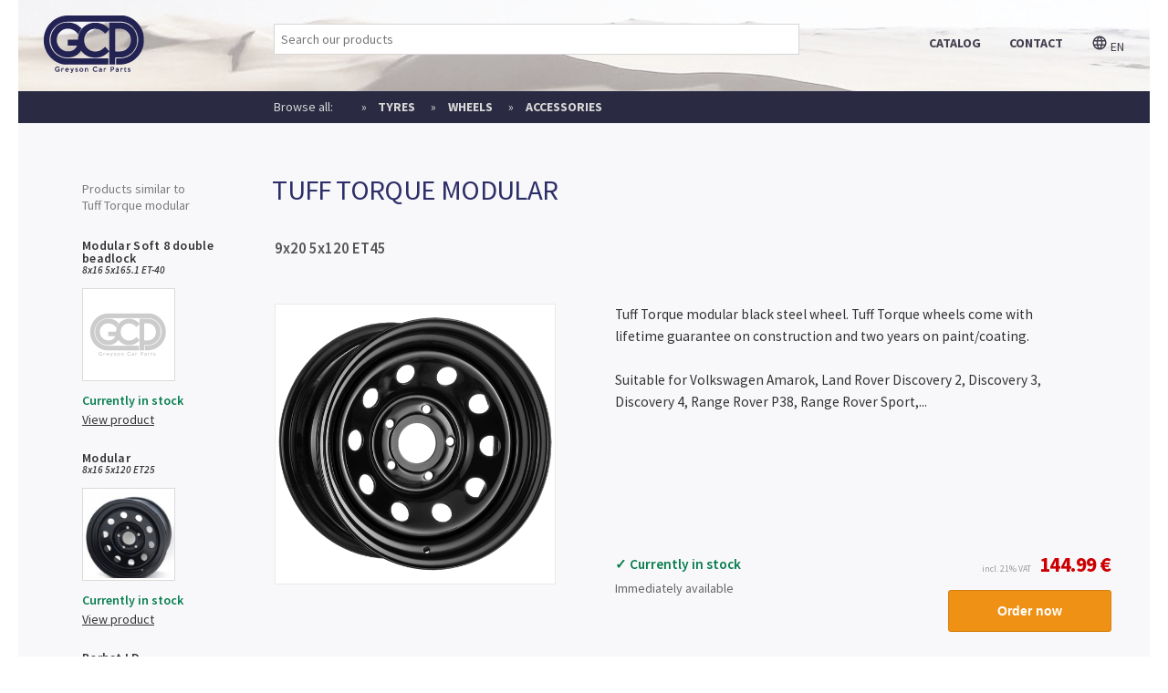

--- FILE ---
content_type: text/html; charset=utf-8
request_url: http://www.gcp4x4.be/en/product/RM85/tuff-torque-modular
body_size: 3405
content:
<!doctype html>
<!--[if IE 7 ]><html class="ie7" lang="en"><![endif]-->
<!--[if IE 8 ]><html class="ie8" lang="en"><![endif]-->
<!--[if IE 9 ]><html class="ie9" lang="en"><![endif]-->
<!--[if (gt IE 9)|!(IE)]><!--><html lang="en"><!--<![endif]-->
  <head>
<meta charset="utf-8" /><title>Tuff Torque modular: 9x20  5x120  ET45 - Greyson Car Parts - 4x4 Offroad</title><meta name="viewport" content="width=device-width, initial-scale=1" /><meta property="og:title" content="Greyson Car Parts - 4x4" /><meta property="og:url" content="http://www.gcp4x4.be/en/product/RM85/tuff-torque-modular" /><meta property="og:site_name" content="Greyson Car Parts - 4x4" /><meta property="og:type" content="website" /><link rel="stylesheet" href="/css/main.min.css?1487247665" type="text/css" /><!--[if lt IE 9]><script src="/en/"></script><![endif]-->  </head>
  <body>
<div id="container">
    <header class="small-header">
        <nav class="wrapper homepage-menu">

            <section class="section group" style="background: rgba(255, 255, 255, 0.47)">

                <div class="col span_1_of_5 has-logo">
                    <a class="logo" href="/en/"> <img
                                src="/img/gcp-logo-blue.svg"> </a>
                </div>

                <div class="col span_4_of_5 has-menu">
                                            <input id="search-bar" type="text"
                               placeholder="Search our products">
                                        <ul>
                        <li>
                            <!--<a href="/en/about/">about</a>-->
                            <a href="/en/search/">catalog</a>
                            <a href="/en/contact/">contact</a>
                            <a href="#" class="language-switch">
                                <img src="/img/icons/ic_language_white_small.svg"/>
                                en                            </a>
                        </li>
                    </ul>
                    <div class="language-options">
                        <span>View this page in</span>
                        <a href="/en/product/RM85/tuff-torque-modular">English</a>
                        <a href="/nl/product/RM85/tuff-torque-modular">Nederlands</a>
                    </div>
                </div>

            </section>
        </nav>
        <nav class="wrapper sub-menu">
            <section class="section group">
                <div class="col span_1_of_5">
                    &nbsp;
                </div>

                <div class="col span_2_of_5">
                    <span class="browseall">Browse all:</span>
                    <ul>
                        <li>
                            <a href="/en/search/filters/articleType:tyre">Tyres</a>
                            <ul>
                                <li>
                                    <a href="/en/search/filters/articleType:tyre;category:all+terrain">All terrain</a>
                                </li>
                                <li>
                                    <a href="/en/search/filters/articleType:tyre;category:extreme+terrain">Extreme terrain</a>
                                </li>
                                <li>
                                    <a href="/en/search/filters/articleType:tyre;category:mud+terrain">Mud terrain</a>
                                </li>
                            </ul>
                        </li>
                        <li>
                            <a href="/en/search/filters/articleType:rim">Wheels</a>
                            <ul>
                                <li>
                                    <a href="/en/search/filters/articleType:rim;rimtype:staal">Steel</a>
                                </li>
                                <li>
                                    <a href="/en/search/filters/articleType:rim;rimtype:aluminium">Aluminium</a>
                                </li>
                            </ul>
                        </li>
                        <li>
                            <a href="/en/search/filters/articleType:accessory">Accessories</a>
                        </li>
                    </ul>
                </div>

                <div class="col span_2_of_5 cart">
                                    </div>
            </section>
        </nav>
    </header>
<main id="product-detail">
    <div class="wrapper content homepage-wrapper">
        <section class="section group">

            <div class="col span_1_of_5 filters">
                                    <h3>Products similar to<br>
                        Tuff Torque modular                    </h3>
                                                                    <div class="similar-product">
                            <strong>Modular Soft 8 double beadlock</strong>
                            <em>8x16  5x165.1  ET-40</em>
                            <canvas style="background-image: url('/img/no-picture.png')"></canvas>                                                            <span class="in-stock">Currently in stock</span>
                                                        <a href="/en/product/RM10/modular-soft-8-double-beadlock">
                                View product                            </a>
                        </div>
                                                                    <div class="similar-product">
                            <strong>Modular</strong>
                            <em>8x16  5x120 ET25</em>
                            <canvas style="background-image: url('/img/uploads/rims/14/8x16 5x120.jpg')"></canvas>                                                            <span class="in-stock">Currently in stock</span>
                                                        <a href="/en/product/RM14/modular">
                                View product                            </a>
                        </div>
                                                                    <div class="similar-product">
                            <strong>Borbet LD</strong>
                            <em>8x16  5x165.1  ET05</em>
                            <canvas style="background-image: url('/img/uploads/rims/152/Borbet-Ld-Black glossy.jpg')"></canvas>                                                        <a href="/en/product/RM152/borbet-ld">
                                View product                            </a>
                        </div>
                                                                        </div>

            <div class="col span_4_of_5 product-detail">
                <div class="group">
                    <div class="col span_3_of_4">
                        <h1>Tuff Torque modular</h1>
                        <h2>9x20  5x120  ET45</h2>
                    </div>
                    <div class="col span_1_of_4 align-right">
                                            </div>
                </div>
                <div class="group">
                    <div class="img-preview col span_2_of_5">
                        <canvas style="background-image: url('/img/uploads/rims/85/Tuff Torque mod 9x20 ET45 5x120.png')"></canvas>                    </div>
                    <div class="col span_3_of_5">
                        <p>
                            Tuff Torque modular black steel wheel.  Tuff Torque wheels come with lifetime guarantee on construction and two years on paint/coating.<br />
<br />
Suitable for Volkswagen Amarok, Land Rover Discovery 2, Discovery 3, Discovery 4, Range Rover P38, Range Rover Sport,...                        </p>
                        <div class="half align-left">
                                                            <span class="in-stock">
                            &#x2713; Currently in stock                        </span>
                                <span class="delivery-time">
                                    Immediately available                        </span>
                                                    </div>
                        <div class="half align-right">
                            <span class="vat"> incl. 21% VAT</span>
                            &nbsp;
                            <span class="price">144.99 €</span>
                            <br>
                            <form action="/api/add-to-cart" method="POST">
                                <input type="hidden" name="return" value="http://www.gcp4x4.be/en/product/RM85/tuff-torque-modular">
                                <input type="hidden" name="product-id" value="RM85">
                                <button type="submit">Order now</button>
                            </form>
                        </div>
                    </div>
                </div>
                <br>
                <h3>Specifications</h3>
                <table>
                                                                                                                                                                                                                                                                                                                                                                                                                                                                                                                                                                                                                                    <tr>
                                <td class="lemma">Size</td>
                                <td class="value">9</td>
                            </tr>
                                                                                                                                                        <tr>
                                <td class="lemma">Diameter</td>
                                <td class="value">20</td>
                            </tr>
                                                                                                                                                        <tr>
                                <td class="lemma">PCD</td>
                                <td class="value">5x120</td>
                            </tr>
                                                                                                                                                                                                    <tr>
                                <td class="lemma">Offset</td>
                                <td class="value"></td>
                            </tr>
                                                                                                                                                                                                                                                                                            <tr>
                                <td class="lemma">Boss-hole</td>
                                <td class="value">72.6</td>
                            </tr>
                                                                                                                                                        <tr>
                                <td class="lemma">ET</td>
                                <td class="value">45</td>
                            </tr>
                                                                                                                                                    </table>
            </div>
        </section>
        <section>
        </section>
    </div>
</main>
<footer>
    <div id="container">
        <div class="wrapper subfooter">
            <section class="section group">
                                Did not find what you were looking for?
                <a href="/en/contact/">Let us know</a>,
                there's a good chance we can deliver it at
                a competitive price.
                            </section>
        </div>
    </div>
</footer>
<footer>
    <div id="container">
        <div class="wrapper">
            <section class="section group">
                <div class="col span_3_of_9">
                    <address>
                        <strong>Registered office</strong><br>
                        Oude Galgenstraat 112<br>
                        2950 Kapellen<br>
                        BELGIUM                    </address>
                    Tel.: +32 (0)486 29 32 29<br>
                    VAT: BE 0508.829.435
                </div>
                <div class="col span_3_of_9">
                    <address>
                        <strong>Warehouse / Visiting address</strong>*<br>
                        Conservenweg 8B<br>
                        2940 Stabroek<br>
                        BELGIUM                        <br>&nbsp;<br>
                                                <small>* By appointment only</small><br>
                                            </address>
                </div>
                <div class="col span_3_of_9 quick-links">
                    <address>
                        <strong>Quick links</strong><br>
                        <!--<a href="/en/about">About</a>-->
                        <a href="/en/">Homepage</a>
                        <a href="/en/search">Catalog</a>
                        <a href="/en/contact">Contact</a>
                        <a target="_blank" href="https://www.google.com/maps/dir//GCP+Greyson+Car+Parts,+Conservenweg+8B,+2940+Stabroek/@51.3290526,4.3640917,68m">Get driving instructions</a>
                        <!--<a href="">Terms and Conditions</a>-->
                        <!--<a href="">Cookie policy</a>-->
                    </address>
                </div>
            </section>
            <section class="section group copyright-footer">
                <div>
                    Copyright 2026 &copy; <strong>Greyson Car
                        Parts</strong>
                </div>
            </section>
        </div>
    </div>
</footer>
</div> <!--container-->

<script>
  (function(i,s,o,g,r,a,m){i['GoogleAnalyticsObject']=r;i[r]=i[r]||function(){
  (i[r].q=i[r].q||[]).push(arguments)},i[r].l=1*new Date();a=s.createElement(o),
  m=s.getElementsByTagName(o)[0];a.async=1;a.src=g;m.parentNode.insertBefore(a,m)
  })(window,document,'script','https://www.google-analytics.com/analytics.js','ga');

  ga('create', 'UA-78544035-1', 'auto');
  ga('send', 'pageview');

</script>
<script src="/js/jquery.min.js?1461007233"></script><script src="/js/main.min.js?1487247573"></script>  </body>
</html>

--- FILE ---
content_type: image/svg+xml
request_url: http://www.gcp4x4.be/img/gcp-logo-blue.svg
body_size: 38372
content:
<?xml version="1.0" encoding="UTF-8" standalone="no"?>
<!-- Created with Inkscape (http://www.inkscape.org/) -->

<svg
   xmlns:dc="http://purl.org/dc/elements/1.1/"
   xmlns:cc="http://creativecommons.org/ns#"
   xmlns:rdf="http://www.w3.org/1999/02/22-rdf-syntax-ns#"
   xmlns:svg="http://www.w3.org/2000/svg"
   xmlns="http://www.w3.org/2000/svg"
   xmlns:sodipodi="http://sodipodi.sourceforge.net/DTD/sodipodi-0.dtd"
   xmlns:inkscape="http://www.inkscape.org/namespaces/inkscape"
   width="459.46228mm"
   height="262.47824mm"
   viewBox="0 0 1628.016 930.04101"
   id="svg4231"
   version="1.1"
   inkscape:version="0.91 r13725"
   sodipodi:docname="gcp-logo-blue.svg">
  <defs
     id="defs4233" />
  <sodipodi:namedview
     id="base"
     pagecolor="#ffffff"
     bordercolor="#666666"
     borderopacity="1.0"
     inkscape:pageopacity="0.0"
     inkscape:pageshadow="2"
     inkscape:zoom="0.7"
     inkscape:cx="-20.222859"
     inkscape:cy="459.12991"
     inkscape:document-units="px"
     inkscape:current-layer="layer1"
     showgrid="false"
     fit-margin-top="0"
     fit-margin-left="0"
     fit-margin-right="0"
     fit-margin-bottom="0"
     inkscape:window-width="1920"
     inkscape:window-height="1060"
     inkscape:window-x="0"
     inkscape:window-y="20"
     inkscape:window-maximized="1" />
  <metadata
     id="metadata4236">
    <rdf:RDF>
      <cc:Work
         rdf:about="">
        <dc:format>image/svg+xml</dc:format>
        <dc:type
           rdf:resource="http://purl.org/dc/dcmitype/StillImage" />
        <dc:title></dc:title>
      </cc:Work>
    </rdf:RDF>
  </metadata>
  <g
     inkscape:label="Layer 1"
     inkscape:groupmode="layer"
     id="layer1"
     transform="translate(1096.8651,121.22975)">
    <path
       inkscape:connector-curvature="0"
       id="path3070"
       d="m -660.66658,808.25575 c -1.2951,-3.5787 -1.7844,-5.267 -1.5843,-5.4672 0.1312,-0.131 0.9853,0.022 1.8981,0.3402 4.1622,1.4509 9.7375,0.1093 12.5688,-3.0245 1.7451,-1.9316 3.8248,-6.5575 4.3256,-9.6214 0.1917,-1.1727 -2.4507,-8.5791 -10.7314,-30.0793 -6.0421,-15.6878 -11.1063,-28.8215 -11.2537,-29.1859 -0.212,-0.5234 1.3353,-0.6322 7.3743,-0.5185 l 7.6426,0.1438 4.3499,12.1873 c 8.386,23.4956 8.5301,23.8559 9.5423,23.8559 0.7712,0 2.0111,-3.2208 6.9878,-18.1513 l 6.0504,-18.1512 7.5321,0 c 6.9614,0 7.5055,0.069 7.1812,0.9075 -0.1931,0.4993 -6.1966,16.4269 -13.3411,35.395 -7.1446,18.9681 -13.8377,36.1211 -14.8738,38.1177 l -1.8837,3.6303 -10.7734,0.1402 c -8.3418,0.1086 -10.827,-0.01 -11.0117,-0.5186 z m -222.9978,-18.7719 c -14.4609,-3.3235 -26.3632,-13.9147 -31.17,-27.7364 -2.5708,-7.3925 -2.5708,-19.6698 0,-27.0623 4.2843,-12.3191 14.1965,-22.0234 27.1147,-26.5457 4.2142,-1.4753 5.2265,-1.6178 12.8716,-1.8118 6.26,-0.159 9.253,-0.01 12.1873,0.6116 4.1625,0.8802 10.906,3.8704 14.9149,6.6138 3.0853,2.1113 7.9038,6.6179 7.9038,7.3922 0,0.3208 -2.1612,2.7356 -4.8028,5.3661 l -4.8028,4.7829 -3.7138,-3.5695 c -5.5988,-5.3813 -11.7655,-7.8318 -19.7077,-7.8318 -8.1657,0 -14.7701,2.723 -20.5561,8.4755 -11.8044,11.7358 -11.837,28.2477 -0.079,40.0017 7.9594,7.9566 18.9348,10.625 29.1196,7.0797 4.274,-1.4878 10.6457,-5.5021 11.2555,-7.0911 0.177,-0.4613 0.3218,-2.2032 0.3218,-3.871 0,-4.5814 -0.1621,-4.6621 -9.3719,-4.6621 l -7.7421,0 0,-5.9639 0,-5.964 15.5583,0 15.5582,0 0,13.5581 0,13.5581 -3.5545,3.4263 c -4.3891,4.2308 -10.4872,7.9456 -16.5054,10.0546 -4.2918,1.504 -5.1021,1.6122 -13.1311,1.7535 -5.9161,0.1042 -9.5174,-0.07 -11.6686,-0.5645 z m 156.681,0.1897 c -3.0943,-0.7676 -8.2516,-3.389 -11.4419,-5.8158 -4.8216,-3.6678 -9.3036,-10.6944 -10.6701,-16.7286 -0.7507,-3.3148 -0.7518,-12.1988 0,-15.5419 1.0874,-4.8476 4.0868,-10.0862 8.0848,-14.1205 3.0182,-3.0455 4.6745,-4.2124 8.8338,-6.2233 l 5.1192,-2.4749 8.3051,0.01 c 7.9049,0 8.4661,0.071 11.6466,1.4306 12.8669,5.4985 19.7383,15.7484 19.7255,29.424 0,1.854 -0.1439,3.8961 -0.3159,4.5378 l -0.3127,1.1669 -22.7158,0 c -12.4937,0 -23.085,0.1416 -23.5362,0.3148 -1.2037,0.4619 -1.0074,1.7821 0.6515,4.3808 5.9123,9.2615 16.8389,11.4348 27.6984,5.5093 l 2.9805,-1.6264 4.1504,4.126 c 2.2827,2.2692 4.1503,4.2599 4.1503,4.4239 0,0.6509 -8.2401,5.1805 -11.4094,6.2716 -2.7979,0.9634 -4.6932,1.1846 -11.1501,1.3015 -4.2785,0.078 -8.6849,-0.084 -9.7921,-0.3584 z m 23.7521,-35.0301 c 2.2132,-0.8493 -0.1919,-6.0469 -4.5892,-9.9176 -5.9922,-5.2744 -14.6189,-5.6523 -20.8329,-0.9126 -4.3012,3.2807 -7.7084,9.4982 -5.8499,10.6752 0.7992,0.5062 29.9798,0.6508 31.272,0.155 z m 130.3448,35.0179 c -3.1795,-0.7495 -8.1289,-3.5064 -10.8289,-6.0319 -1.39,-1.3003 -2.5274,-2.6298 -2.5274,-2.9545 0,-0.6836 7.3205,-8.0841 7.9969,-8.0841 0.2489,0 1.5388,1.0161 2.8663,2.2578 5.5072,5.1513 14.891,6.0121 18.5203,1.6988 1.0465,-1.2435 1.2577,-1.9332 1.0271,-3.354 -0.5369,-3.3085 -3.1169,-5.0381 -11.6459,-7.8074 -5.7626,-1.8711 -11.4892,-4.7624 -14.0947,-7.1163 -1.1253,-1.0167 -2.6597,-3.1029 -3.4098,-4.6361 -1.1421,-2.3343 -1.3639,-3.4934 -1.3639,-7.1289 0,-3.6474 0.2156,-4.7669 1.3483,-7.0024 1.8834,-3.7167 4.2863,-5.9268 8.9492,-8.2314 l 4.0142,-1.9839 8.0652,0 c 8.0505,0 8.072,0.01 11.684,1.7135 3.9464,1.8687 8.8078,5.3674 9.3229,6.7097 0.2275,0.5925 -0.803,1.9806 -3.4432,4.6386 -2.0723,2.0862 -3.9711,3.793 -4.2197,3.793 -0.2486,0 -1.5037,-0.9257 -2.7891,-2.0571 -5.5527,-4.8878 -13.7607,-5.5234 -17.7,-1.3707 -2.1766,2.2945 -2.3888,3.4592 -1.0032,5.5064 1.393,2.0582 4.2512,3.589 10.2497,5.4897 5.8839,1.8643 12.0233,4.9853 14.7494,7.4982 1.3192,1.216 2.8052,3.3449 3.6522,5.2322 1.2748,2.8405 1.4034,3.6338 1.1986,7.3889 -0.1406,2.5802 -0.5767,4.8706 -1.1277,5.9233 -2.2664,4.3297 -7.1021,7.9927 -12.7323,9.6444 -3.1006,0.9097 -13.3362,1.071 -16.7585,0.2642 z m 77.5301,-0.2391 c -10.2751,-2.7669 -18.9614,-11.7005 -21.4077,-22.0174 -1.0267,-4.3296 -0.799,-13.0709 0.4428,-17.0012 2.8453,-9.0052 9.5437,-16.0974 18.7604,-19.8633 3.9844,-1.6279 15.4886,-2.0559 20.0268,-0.745 10.9058,3.1501 19.5399,12.0615 21.7385,22.4364 3.5715,16.8542 -5.45,32.4455 -21.504,37.1639 -3.5874,1.0544 -14.1821,1.07 -18.0568,0.026 z m 14.3454,-12.0257 c 2.2772,-0.7064 3.6344,-1.6229 6.3363,-4.2785 4.3408,-4.2667 5.8357,-7.7229 5.8357,-13.4924 0,-5.7694 -1.4949,-9.2257 -5.8357,-13.4923 -2.7019,-2.6557 -4.0591,-3.5722 -6.3363,-4.2785 -6.605,-2.049 -12.2982,-0.574 -17.3731,4.5009 -4.0488,4.0488 -5.5694,7.6719 -5.5694,13.2699 0,5.5976 1.5206,9.2209 5.5694,13.2706 5.0671,5.0684 10.7754,6.5471 17.3731,4.5003 z m 212.896,11.8079 c -14.2207,-3.7292 -25.3985,-13.9536 -30.1304,-27.56 -1.5672,-4.5067 -2.2127,-11.6971 -1.6565,-18.4543 1.3923,-16.9157 15.2026,-32.3018 32.446,-36.1484 5.034,-1.123 16.558,-1.1209 21.5768,0.01 4.5471,1.019 10.003,3.4634 14.4273,6.4639 3.8192,2.5901 8.2345,6.5748 8.2345,7.4314 0,0.6143 -9.3571,10.1614 -9.9591,10.1614 -0.19,0 -1.6166,-1.2713 -3.1703,-2.825 -3.7535,-3.7534 -7.0276,-5.7602 -11.9202,-7.3061 -7.082,-2.2376 -14.3178,-1.591 -21.2398,1.8982 -4.2763,2.1556 -10.5903,8.4489 -12.7243,12.6825 -5.7507,11.409 -3.7464,23.1463 5.538,32.4306 7.8688,7.8688 18.0443,10.6699 27.8797,7.6745 4.9456,-1.5062 7.6074,-3.1603 12.12,-7.5315 l 3.8976,-3.7752 5.1195,5.4518 5.1196,5.4518 -2.0158,2.0806 c -5.1927,5.3594 -14.3217,10.5298 -21.3067,12.0674 -5.3739,1.1829 -17.3785,1.0763 -22.2359,-0.1974 z m 77.5666,0.5345 c -4.3556,-1.3248 -7.9767,-4.4557 -9.9308,-8.5864 -1.3007,-2.7494 -1.4744,-3.7018 -1.4748,-8.0899 -3e-4,-4.5146 0.1466,-5.2677 1.5922,-8.1606 1.8174,-3.637 4.0266,-5.6733 8.6255,-7.9507 4.589,-2.2724 8.6692,-2.9912 17.096,-3.0122 4.0413,-0.01 7.7169,-0.1598 8.1681,-0.3329 1.9484,-0.7477 0.554,-5.7408 -2.4889,-8.9134 -4.8906,-5.0984 -14.1937,-4.9967 -22.2355,0.2433 l -1.4295,0.9314 -4.0159,-4.0421 -4.0159,-4.042 2.0745,-1.7815 c 2.8741,-2.4683 9.7423,-5.7517 13.5503,-6.4781 1.7825,-0.3399 6.0135,-0.5251 9.6344,-0.4215 6.391,0.1829 6.5007,0.2069 10.8856,2.3802 5.3026,2.6281 7.5761,4.9567 10.1964,10.4436 l 1.8894,3.9564 0.1563,21.3926 0.1561,21.3926 -6.4742,0 c -6.0187,0 -6.4973,-0.073 -6.8034,-1.0373 -0.4279,-1.348 -1.3119,-1.308 -4.2958,0.1948 -1.3454,0.6776 -3.6828,1.4945 -5.1943,1.8152 -3.0551,0.6482 -13.6399,0.7148 -15.6658,0.099 z m 17.153,-11.2419 c 3.7685,-1.1182 7.5394,-3.0702 7.9382,-4.1094 0.1781,-0.4644 0.324,-2.7923 0.324,-5.1731 0,-5.8676 -0.1106,-5.9586 -7.243,-5.9586 -7.1236,0 -11.404,1.1906 -14.0332,3.9032 -1.603,1.6539 -1.8019,2.1669 -1.8019,4.6486 0,2.3863 0.2249,3.0283 1.5559,4.4425 0.8557,0.9091 2.2559,1.9655 3.1116,2.3475 2.1312,0.9513 6.7575,0.9053 10.1484,-0.1007 z m 254.59755,11.2419 c -4.3556,-1.3248 -7.9767,-4.4557 -9.9309,-8.5864 -1.3007,-2.7494 -1.4743,-3.7018 -1.4746,-8.0899 -4e-4,-4.5146 0.1465,-5.2677 1.5921,-8.1606 1.8174,-3.637 4.0266,-5.6733 8.6256,-7.9507 4.589,-2.2724 8.669,-2.9912 17.096,-3.0122 4.0412,-0.01 7.7168,-0.1598 8.1681,-0.3329 1.9483,-0.7477 0.554,-5.7408 -2.489,-8.9134 -4.8905,-5.0984 -14.1937,-4.9967 -22.2354,0.2433 l -1.4295,0.9314 -4.016,-4.0421 -4.0158,-4.042 2.0744,-1.7815 c 2.8741,-2.4683 9.7423,-5.7517 13.5504,-6.4781 1.7825,-0.3399 6.0135,-0.5251 9.6343,-0.4215 6.391,0.1829 6.5007,0.2069 10.8856,2.3802 5.3027,2.6281 7.5761,4.9567 10.1964,10.4436 l 1.8894,3.9564 0.1562,21.3926 0.1562,21.3926 -6.4742,0 c -6.0188,0 -6.4974,-0.073 -6.8034,-1.0373 -0.4279,-1.348 -1.3119,-1.308 -4.2957,0.1948 -1.3454,0.6776 -3.6829,1.4945 -5.1944,1.8152 -3.0551,0.6482 -13.6398,0.7148 -15.6658,0.099 z m 17.153,-11.2419 c 3.7686,-1.1182 7.5394,-3.0702 7.9382,-4.1094 0.1781,-0.4644 0.324,-2.7923 0.324,-5.1731 0,-5.8676 -0.1106,-5.9586 -7.2429,-5.9586 -7.1237,0 -11.404,1.1906 -14.0333,3.9032 -1.603,1.6539 -1.8018,2.1669 -1.8018,4.6486 0,2.3863 0.2248,3.0283 1.5558,4.4425 0.8557,0.9091 2.2559,1.9655 3.1116,2.3475 2.1312,0.9513 6.7576,0.9053 10.1484,-0.1007 z m 126.2925,10.9353 c -3.4538,-1.3075 -5.5054,-3.2719 -7.2394,-6.9316 l -1.624,-3.4273 -0.2593,-17.782 c -0.2194,-15.0474 -0.3789,-17.8575 -1.0372,-18.273 -0.4279,-0.27 -2.1198,-0.4945 -3.7599,-0.4989 l -2.982,-0.01 0,-2.5389 c 0,-2.4666 0.071,-2.5848 2.4998,-4.1431 2.9403,-1.8868 9.2233,-8.2431 11.0968,-11.2263 1.474,-2.3471 4.0361,-9.1051 4.0361,-10.646 0,-0.7724 0.3617,-1.0063 1.5559,-1.0063 l 1.5557,0 0,8.0014 c 0,6.5824 0.1446,8.1459 0.815,8.8163 0.66,0.6599 2.1395,0.815 7.7791,0.815 l 6.9642,0 0,5.9639 0,5.964 -6.9642,0 c -5.819,0 -7.1068,0.1427 -7.8318,0.8677 -0.7791,0.779 -0.8477,2.3278 -0.6723,15.1693 0.2115,15.4721 0.3535,16.305 3.1298,18.3594 2.0734,1.5342 6.2589,1.7304 9.6158,0.4507 l 2.7227,-1.0379 0,5.9008 0,5.9008 -1.6855,0.9093 c -2.3287,1.2562 -14.7154,1.5364 -17.7153,0.4006 z m 57.1316,0.229 c -3.1794,-0.7495 -8.1289,-3.5064 -10.8288,-6.0319 -1.3901,-1.3003 -2.5275,-2.6298 -2.5275,-2.9545 0,-0.6836 7.3205,-8.0841 7.9969,-8.0841 0.2489,0 1.5388,1.0161 2.8664,2.2578 5.5072,5.1513 14.8909,6.0121 18.5203,1.6988 1.0464,-1.2435 1.2575,-1.9332 1.027,-3.354 -0.5369,-3.3085 -3.1169,-5.0381 -11.6458,-7.8074 -5.7627,-1.8711 -11.4893,-4.7624 -14.0948,-7.1163 -1.1253,-1.0167 -2.6597,-3.1029 -3.4099,-4.6361 -1.1421,-2.3343 -1.3637,-3.4934 -1.3637,-7.1289 0,-3.6474 0.2155,-4.7669 1.3483,-7.0024 1.8833,-3.7167 4.2863,-5.9268 8.9491,-8.2314 l 4.0142,-1.9839 8.0653,0 c 8.0504,0 8.072,0.01 11.6839,1.7135 3.9464,1.8687 8.8078,5.3674 9.3229,6.7097 0.2274,0.5925 -0.8029,1.9806 -3.4431,4.6386 -2.0723,2.0862 -3.9712,3.793 -4.2198,3.793 -0.2486,0 -1.5037,-0.9257 -2.789,-2.0571 -5.5528,-4.8878 -13.7608,-5.5234 -17.7001,-1.3707 -2.1765,2.2945 -2.3888,3.4592 -1.0032,5.5064 1.393,2.0582 4.2513,3.589 10.2497,5.4897 5.884,1.8643 12.0234,4.9853 14.7494,7.4982 1.3193,1.216 2.8052,3.3449 3.6522,5.2322 1.2747,2.8405 1.4034,3.6338 1.1987,7.3889 -0.1408,2.5802 -0.5768,4.8706 -1.1279,5.9233 -2.2663,4.3297 -7.1019,7.9927 -12.7321,9.6444 -3.1006,0.9097 -13.3363,1.071 -16.7586,0.2642 z m -1093.09785,-30.0357 0,-29.042 6.4826,0 6.4826,0 0,2.011 c 0,3.213 1.1097,3.6121 3.3401,1.2015 1.0309,-1.1143 3.0498,-2.6657 4.4863,-3.4475 2.3866,-1.299 3.0024,-1.406 7.1384,-1.2415 4.0434,0.1608 4.8285,0.3635 7.357,1.8993 1.5569,0.9456 3.6256,2.3696 4.5971,3.1644 l 1.7665,1.4451 -3.5816,5.7579 c -1.9699,3.1668 -3.7756,5.7685 -4.0129,5.7816 -0.2372,0.013 -1.4221,-0.7882 -2.633,-1.7805 -3.8198,-3.13 -7.2616,-4.0571 -10.5154,-2.8325 -2.3633,0.8896 -5.2721,4.1217 -6.4876,7.2085 -1.0688,2.7145 -1.1432,3.8711 -1.3436,20.8952 l -0.2121,18.0216 -6.4322,0 -6.4322,0 z m 382.7326,0 0,-29.042 6.4178,0 6.4178,0 0.3111,1.5558 c 0.3826,1.9133 1.2859,1.9723 3.8829,0.2537 4.0736,-2.6959 7.5222,-3.4831 14.3452,-3.2751 5.8397,0.1781 6.4405,0.2977 9.7241,1.9358 6.0396,3.0128 10.0876,8.8132 11.2537,16.1253 0.2995,1.8781 0.5393,11.8112 0.5414,22.4297 l 0.01,19.0589 -6.7419,0 -6.7419,0 0,-17.9876 c 0,-21.2785 -0.2275,-22.7474 -4.1238,-26.6267 -2.6133,-2.6018 -5.1911,-3.6162 -9.1898,-3.6162 -3.7122,0 -8.4967,1.7815 -11.0062,4.0982 l -2.1292,1.9657 0,21.0833 0,21.0833 -6.4826,0 -6.4826,0 0,-29.0421 z m 305.4601,0 0,-29.042 6.4826,0 6.4826,0 0,2.011 c 0,3.213 1.1095,3.6121 3.34,1.2015 1.0309,-1.1143 3.0497,-2.6657 4.4863,-3.4475 2.3866,-1.299 3.0024,-1.406 7.13845,-1.2415 4.0434,0.1608 4.8285,0.3635 7.3571,1.8993 1.5568,0.9456 3.6255,2.3696 4.5971,3.1644 l 1.7665,1.4451 -3.5816,5.7579 c -1.9699,3.1668 -3.7758,5.7685 -4.013,5.7816 -0.2372,0.013 -1.422,-0.7882 -2.633,-1.7805 -3.8197,-3.13 -7.26165,-4.0571 -10.51535,-2.8325 -2.3633,0.8896 -5.2722,4.1217 -6.4877,7.2085 -1.0687,2.7145 -1.1432,3.8711 -1.3435,20.8952 l -0.2121,18.0216 -6.4323,0 -6.4321,0 z m 113.5750496,-11.4338 0,-40.4758 18.581,0.1541 18.5809004,0.1541 4.6268,2.2889 c 8.5794,4.2442 13.7637,11.4269 14.6558,20.3045 0.69,6.8668 -0.011,11.3736 -2.5733,16.5487 -2.8494,5.7542 -6.122,9.027 -11.8767,11.8772 -5.0153,2.4838 -9.1776,3.1498 -19.7869,3.1659 -4.8057004,0.01 -6.2249004,0.1776 -6.8716004,0.8242 -0.6954,0.6955 -0.8149,2.6346 -0.8149,13.2245 l 0,12.4096 -7.2605,0 -7.2606,0 z m 27.3114004,2.6529 c 4.2847,-0.6199 6.6612,-1.8204 9.819,-4.9598 4.5876,-4.5609 6.1282,-10.8734 4.114,-16.8571 -1.2834,-3.8124 -6.1516,-8.776 -9.8313,-10.024 -3.5571,-1.2064 -14.8860004,-1.2429 -16.0771004,-0.052 -0.7032,0.7033 -0.8149,2.867 -0.8149,15.7805 0,12.9136 0.1117,15.0773 0.8149,15.7805 0.94,0.94 6.6732004,1.0989 11.9754004,0.3317 z m 130.864,8.7809 0,-29.042 6.4826,0 6.4826,0 0,2.011 c 0,3.213 1.1097,3.6121 3.3401,1.2015 1.0309,-1.1143 3.0497,-2.6657 4.4863,-3.4475 2.3866,-1.299 3.0024,-1.406 7.1383,-1.2415 4.0435,0.1608 4.8287,0.3635 7.3572,1.8993 1.5568,0.9456 3.6255,2.3696 4.5971,3.1644 l 1.7665,1.4451 -3.5816,5.7579 c -1.9699,3.1668 -3.7757,5.7685 -4.013,5.7816 -0.2372,0.013 -1.4221,-0.7882 -2.633,-1.7805 -3.8198,-3.13 -7.2616,-4.0571 -10.5154,-2.8325 -2.3632,0.8896 -5.272,4.1217 -6.4875,7.2085 -1.069,2.7145 -1.1433,3.8711 -1.3437,20.8952 l -0.212,18.0216 -6.4324,0 -6.4322,0 0,-29.0421 z m -908.24045,-85.9013 c -0.1822,-0.182 -1.2129,-0.4118 -2.2906,-0.5105 -3.6389,-0.3333 -9.7241,-1.2115 -12.0723,-1.7422 -1.2836,-0.29 -4.3174,-0.8597 -6.742,-1.2658 -5.8055,-0.9726 -15.2576,-3.1148 -24.1152,-5.4657 -2.2819,-0.6056 -5.0824,-1.3361 -6.2233,-1.6232 -5.2484,-1.3212 -23.9904,-7.2949 -28.2641,-9.0088 -0.9984,-0.4004 -6.3563,-2.5233 -11.9066,-4.7175 -5.5503,-2.1942 -12.0847,-4.9179 -14.521,-6.0526 -7.615,-3.5468 -20.8651,-10.1626 -24.6553,-12.3104 -1.9966,-1.1314 -4.1243,-2.2805 -4.728,-2.5536 -4.4704,-2.022 -24.96,-14.9632 -35.7234,-22.563 -34.6115,-24.4384 -68.4335,-58.1774 -91.81212,-91.5869 -8.2067,-11.7277 -8.0669,-11.5177 -14.9565,-22.4747 -8.9564,-14.2441 -20.9491,-37.2173 -27.2525,-52.2048 -0.8997,-2.1393 -1.8252,-4.2397 -2.0566,-4.6675 -1.0576,-1.9554 -7.0224,-17.7567 -9.6906,-25.671 -4.108,-12.1856 -7.8452,-25.3027 -10.5644,-37.0805 -0.6256,-2.7097 -1.4887,-6.3778 -1.9181,-8.1513 -0.4294,-1.7735 -1.1265,-5.1574 -1.5493,-7.5198 -1.1921,-6.6613 -2.8462,-16.5747 -3.0532,-18.2978 -1.3046,-10.8614 -1.8722,-15.0944 -2.434,-18.1513 -0.9602,-5.2243 -0.9602,-79.3087 0,-84.533 0.367,-1.9966 1.0212,-6.5474 1.4539,-10.1128 0.8704,-7.1734 0.7756,-6.5215 2.2628,-15.5583 2.0204,-12.276 3.3921,-19.1966 4.6769,-23.5967 0.2499,-0.8557 0.7186,-2.956 1.0415,-4.6674 0.323,-1.7114 0.9165,-4.2785 1.319,-5.7047 2.9304,-10.3828 4.0838,-14.3987 4.9155,-17.1141 2.6568,-8.6732 3.5937,-11.6096 4.3856,-13.7431 0.4765,-1.2835 1.6437,-4.5507 2.594,-7.2605 2.5594,-7.298 9.5861,-24.2888 13.0829,-31.6351 4.0645,-8.539001 9.4773,-19.161601 11.8918,-23.337301 1.4018,-2.4245 2.8351,-4.9916 3.1851,-5.7047 0.35,-0.7131 0.8548,-1.6466 1.1219,-2.0744 2.2235,-3.5622 7.3011,-12.0387 7.3011,-12.1884 0,-0.3131 12.554,-18.9825 14.8203,-22.0397 1.1631,-1.5688 3.4912,-4.7194 5.1738,-7.0012 1.6826,-2.2819 4.9318,-6.4547 7.2205,-9.273 2.2886,-2.8182 4.7715,-5.9098 5.5175,-6.8702 8.05352,-10.3684002 31.48142,-33.9485 46.44812,-46.7496 5.2582,-4.4973 19.0936,-15.3643 23.5533,-18.4996 8.7053,-6.1204 22.1435,-14.9946 28.3474,-18.72 8.9576,-5.3788 9.3347,-5.594 15.4258,-8.8046 12.0471,-6.3498 17.8155,-9.2236 20.7443,-10.3348 1.7114,-0.6494 4.9255,-2.0299 7.1422,-3.0677 2.2169,-1.0379 4.2006,-1.8886 4.4082,-1.8904 0.2077,0 1.0735,-0.366 1.924,-0.8094 1.5199,-0.7926 3.1443,-1.4496 12.456,-5.0381 5.6183,-2.1651 20.2768,-7.113999 25.6711,-8.666999 2.1393,-0.6158 4.9397,-1.4495 6.2233,-1.8525 2.9254,-0.9188 7.4026,-2.0357 20.7443,-5.1754 3.5734,-0.8408 11.3736,-2.3393 18.6699,-3.5865 2.4245,-0.4144 4.8749,-0.8879 5.4454,-1.0519 2.43,-0.6994 20.2419,-2.5022 39.4142,-3.9893 7.2057,-0.5588 92.9456,-0.6838 469.3401,-0.6838 l 460.52385,0 5.7046,1.1577 c 3.1376,0.6366 6.9882,1.3757 8.5571,1.6425 4.3285,0.7358 14.7721,3.1517 22.5594,5.2185 2.2819,0.6057 5.0824,1.3361 6.2233,1.6232 5.2485,1.3211 23.9903,7.2948 28.2641,9.0089 0.9983,0.4004 6.3563,2.5232 11.9066,4.717499 5.5503,2.1941 12.0847,4.9178 14.521,6.0525 7.615,3.5469 20.8652,10.1626 24.6553,12.3104 1.9966,1.1314 4.1243,2.2806 4.728,2.5536 4.4704,2.022 24.96,14.9633 35.7234,22.5631 34.6116,24.4383 68.4335,58.1772998 91.8122,91.5868 8.2066,11.7278 8.0668,11.5178 14.9564,22.4747 8.9564,14.2441 20.9491,37.2173 27.2525,52.204801 0.8997,2.1393 1.8252,4.2396 2.0566,4.6675 1.0576,1.9554 7.0225,17.7568 9.6905,25.6711 4.1081,12.1854 7.8453,25.3026 10.5645,37.0805 0.6256,2.7096 1.4888,6.3777 1.9181,8.1512 0.4294,1.7735 1.1266,5.1574 1.5493,7.5198 1.192,6.6613 2.8462,16.5747 3.0531,18.2978 1.3047,10.8614 1.8723,15.0945 2.4342,18.1512 0.9601,5.2244 0.9601,79.3088 0,84.5331 -0.367,1.9966 -1.0213,6.5475 -1.4539,10.1129 -0.8705,7.1733 -0.7758,6.5215 -2.2629,15.5582 -2.0204,12.276 -3.3921,19.1966 -4.677,23.5967 -0.2499,0.8557 -0.7185,2.956 -1.0415,4.6674 -0.3229,1.7114 -0.9164,4.2785 -1.319,5.7047 -2.9303,10.3829 -4.0838,14.3987 -4.9156,17.1141 -2.6566,8.6732 -3.5937,11.6096 -4.3855,13.7431 -0.4763,1.2835 -1.6436,4.5508 -2.5941,7.2605 -2.5594,7.298 -9.586,24.2889 -13.0827,31.6351 -4.0646,8.539 -9.4774,19.1615 -11.8918,23.3373 -1.4019,2.4245 -2.8352,4.9917 -3.1852,5.7047 -0.35,0.7131 -0.8549,1.6466 -1.1219,2.0744 -2.2235,3.5623 -7.301,12.0387 -7.301,12.1885 0,0.3131 -12.5541,18.9825 -14.8205,22.0397 -1.1629,1.5687 -3.4911,4.7193 -5.1736,7.0012 -1.6827,2.2818 -4.9319,6.4547 -7.2205,9.2729 -2.2888,2.8183 -4.7716,5.9098 -5.5175,6.8702 -8.0536,10.3685 -31.4815,33.9485 -46.4481,46.7496 -5.2582,4.4973 -19.0937,15.3642 -23.5533,18.4997 -8.7054,6.1204 -22.1435,14.9946 -28.3475,18.7199 -8.9575,5.3788 -9.3347,5.594 -15.4258,8.8046 -12.047,6.3498 -17.8155,9.2236 -20.7443,10.3348 -1.7114,0.6494 -4.862,1.9978 -7.0013,2.9965 -2.1392,0.9986 -4.4729,1.993 -5.186,2.2098 -0.7131,0.2168 -1.5299,0.5726 -1.8151,0.7907 -0.4997,0.3824 -1.7466,0.885 -11.928,4.8086 -5.6184,2.1651 -20.2767,7.1141 -25.671,8.6669 -2.1392,0.6159 -4.9397,1.4495 -6.2233,1.8527 -2.9253,0.9187 -7.4026,2.0357 -20.7443,5.1752 -3.5733,0.8409 -11.3736,2.3394 -18.6699,3.5866 -2.4245,0.4144 -4.8749,0.8879 -5.4454,1.052 -2.7668,0.7962 -24.5564,2.9305 -39.4142,3.8606 -4.8489,0.3035 -10.2165,0.6937 -11.9279,0.867 -1.7115,0.1734 -18.2226,0.4104 -36.6916,0.5267 l -33.5798,0.2115 0,-50.831 0,-50.831 28.001,0 c 47.5492,0 70.3132,-1.2381 89.723,-4.8797 11.1176,-2.0859 20.947,-4.2571 22.202,-4.9042 0.4818,-0.2484 1.8095,-0.6086 2.9505,-0.8004 1.1409,-0.1917 2.6579,-0.5469 3.3709,-0.7892 0.7131,-0.2423 3.3969,-1.08 5.964,-1.8614 7.9841,-2.4305 21.5284,-7.3516 27.5731,-10.0184 2.0445,-0.9019 3.8818,-1.6399 4.0829,-1.6399 0.3253,0 18.1051,-8.7889 20.7233,-10.2439 0.8997,-0.4999 8.9971,-5.1273 11.5683,-6.6108 2.4161,-1.3941 13.1418,-8.3796 15.6586,-10.1984 1.5688,-1.1336 3.4358,-2.4469 4.1489,-2.9185 0.713,-0.4716 4.5637,-3.4192 8.557,-6.5503 29.6019,-23.2103 54.8378,-52.1485 73.5268,-84.3137 3.1864,-5.484 11.7033,-22.0116 13.496,-26.1897 0.7343,-1.7114 2.1926,-5.0953 3.2405,-7.5198 1.048,-2.4246 2.7087,-6.6253 3.6904,-9.335 0.9817,-2.7097 2.4556,-6.677 3.2754,-8.8163 0.8197,-2.1392 2.1082,-5.9899 2.863,-8.557 0.7549,-2.5671 1.9388,-6.5138 2.6307,-8.7704 0.692,-2.2565 1.258,-4.4374 1.258,-4.8462 0,-0.4089 0.4782,-2.4133 1.0626,-4.4542 0.5844,-2.0409 1.296,-4.5276 1.5813,-5.5259 1.0797,-3.7778 4.2034,-22.0341 5.1466,-30.0792 1.6338,-13.935 2.0794,-19.5103 2.3625,-29.5607 0.316,-11.2132 -0.3187,-28.5542 -1.3097,-35.784 -0.2932,-2.1392 -0.7649,-5.9899 -1.0481,-8.557 -0.583,-5.2842 -2.0168,-14.3932 -3.5919,-22.8187 -0.9894,-5.2928 -1.4524,-7.2421 -4.1572,-17.503 -2.1903,-8.3096 -4.5771,-16.1623 -6.6598,-21.9112 -0.7233,-1.9967 -1.8395,-5.1472 -2.4805,-7.0012 -1.1122,-3.2175 -3.6226,-9.3813 -5.1747,-12.7059 -0.3996,-0.8557 -1.5868,-3.5395 -2.6384,-5.964 -4.3074,-9.9307 -12.6037,-25.4788 -18.4888,-34.65 -3.1078,-4.843 -10.7153,-16.182401 -11.8946,-17.729401 -25.1063,-32.9346 -46.0432,-52.5672 -80.0274,-75.0415 -6.799,-4.4963 -27.1538,-15.3555002 -35.7839,-19.0906002 -0.8557,-0.3703 -2.606,-1.1448 -3.8897,-1.7211 -8.3032,-3.7279 -22.6269,-8.9001 -33.1908,-11.9851 -2.1392,-0.6246998 -4.9397,-1.4528998 -6.2233,-1.8403998 -1.2835,-0.3875 -3.2673,-0.8587 -4.4081,-1.0471 -1.141,-0.1884 -3.1247,-0.6495 -4.4082,-1.0247 -6.2696,-1.8324 -18.9396,-4.072 -28.2642,-4.9961 -2.8523,-0.2826 -5.9026,-0.7349 -6.7786,-1.0049 -2.2725,-0.7007 -874.22755,-0.6614 -894.94695,0.041 -14.1978,0.4808 -30.8248,1.8105 -39.0291,3.1214 -9.9564,1.5907 -27.569,5.2884 -29.2032,6.1311 -0.4818,0.2484 -1.8095,0.6085998 -2.9504,0.8003998 -1.141,0.1917 -2.6579,0.5469 -3.371,0.7891 -0.7131,0.2423 -3.3969,1.08 -5.964,1.8615 -7.9841,2.4305 -21.5284,7.35160001 -27.5732,10.0183 -2.0443,0.902 -3.8817,1.6399 -4.0829,1.6399 -0.3252,0 -18.1052,8.7890002 -20.7233,10.2439002 -0.8997,0.4999 -8.9971,5.1274 -11.5683,6.6109 -2.4161,1.3941 -13.1417,8.3796 -15.6586,10.1983 -1.5688,1.1337 -3.4358,2.447 -4.1489,2.9186 -0.7131,0.4716 -4.5637,3.4192 -8.557,6.5503 -29.6019,23.2103 -54.8378,52.1484 -73.5269,84.313601 -3.1864,5.4841 -11.7033,22.0116 -13.4959,26.1898 -0.7343,1.7114 -2.1926,5.0953 -3.2405,7.5198 -1.048,2.4245 -2.7087,6.6252 -3.6904,9.335 -0.9817,2.7096 -2.4556,6.677 -3.2753,8.8162 -0.8198,2.1393 -2.1081,5.9899 -2.8631,8.557 -0.7549,2.5672 -1.9387,6.5138 -2.6307,8.7704 -0.6919,2.2566 -1.2581,4.4374 -1.2581,4.8462 0,0.409 -0.4781,2.4133 -1.0625,4.4543 -0.5844,2.0408 -1.296,4.5275 -1.5813,5.5259 -1.0797,3.7777 -4.20342,22.0341 -5.14662,30.0792 -1.6338,13.9349 -2.0793,19.5103 -2.3625,29.5606 -0.3159,11.2132 0.3188,28.5543 1.3097,35.784 0.2932,2.1393 0.7648,5.9899 1.0481,8.557 0.583,5.2843 2.01692,14.3933 3.59192,22.8188 0.9894,5.2927 1.4524,7.242 4.1571,17.5029 2.1905,8.3096 4.5773,16.1623 6.66,21.9113 0.7233,1.9966 1.8395,5.1472 2.4804,7.0011 1.1123,3.2175 3.6227,9.3814 5.1748,12.706 0.3995,0.8557 1.5868,3.5395 2.6384,5.9639 4.3074,9.9308 12.6037,25.4788 18.4888,34.6501 3.1077,4.8429 10.7153,16.1824 11.8946,17.7294 25.1063,32.9346 46.0433,52.5671 80.0273,75.0415 6.7991,4.4963 27.1539,15.3555 35.784,19.0905 0.8557,0.3703 2.606,1.1448 3.8895,1.7211 8.3033,3.7279 22.6269,8.9001 33.1909,11.9852 2.1393,0.6247 4.9398,1.4529 6.2234,1.8404 1.2835,0.3875 3.2672,0.8586 4.4082,1.047 1.1409,0.1884 3.1245,0.6495 4.4081,1.0247 4.0803,1.1925 9.4292,2.3016 15.0397,3.1185 2.9949,0.436 6.6121,1.0328 8.0383,1.3261 1.4262,0.2933 4.6934,0.7463 7.2605,1.0064 2.5671,0.2603 6.3012,0.7234 8.2978,1.0293 1.9966,0.3058 6.9653,1.017 11.0414,1.5804 7.3177,1.0116 11.662,1.0245 344.4853,1.0245 l 337.07405,0 0,49.7863 0,49.7864 -355.93785,0 c -195.7658,0 -356.0868,-0.1489 -356.2688,-0.3311 z m 726.20915,-105.9201 c 0,-93.6494 -0.092,-106.3274 -0.7752,-106.8944 -0.6509,-0.5401 -1.712,0.2619 -6.6123,4.9982 -17.8712,17.273 -36.2039,32.7202 -52.2524,44.0281 -3.2575,2.2952 -16.59225,11.191 -18.92925,12.6279 -11.5687,7.113 -27.0147,14.965 -36.3448,18.4756 -8.6902,3.2699 -13.5692,5.0364 -15.2567,5.5236 -0.9983,0.2882 -3.5654,1.1248 -5.7046,1.8591 -2.1393,0.7343 -5.1732,1.6349 -6.742,2.0013 -1.5688,0.3663 -4.7193,1.1517 -7.0012,1.7454 -7.6971,2.0023 -21.2067,4.4736 -32.9316,6.0241 -2.9949,0.3961 -7.429,1.0024 -9.8535,1.3474 -6.1444,0.8743 -63.3491,0.8743 -69.4934,0 -2.4246,-0.345 -6.8587,-0.9535 -9.8537,-1.3523 -8.8657,-1.1803 -16.2288,-2.362 -17.8919,-2.8713 -0.8557,-0.2621 -3.1895,-0.7208 -5.1861,-1.0195 -1.9966,-0.2988 -5.9639,-1.1464 -8.8164,-1.8836 -2.8523,-0.7373 -6.1195,-1.5589 -7.2604,-1.8258 -4.6393,-1.0851 -19.5105,-6.0659 -29.0421,-9.727 -8.9702,-3.4455 -25.1307,-11.3461 -31.723,-15.509 -1.4745,-0.9311 -2.8421,-1.6929 -3.0392,-1.6929 -0.5427,0 -14.2097,-8.8995 -19.9335,-12.9801 -10.4005,-7.4146 -23.7256,-19.0883 -34.9494,-30.6176 -9.9192,-10.1894 -14.4405,-15.4413 -22.0176,-25.5754 -2.371,-3.1712 -4.6162,-5.8354 -4.9893,-5.9205 -0.7996,-0.1824 -1.4315,0.5745 -8.5917,10.2911 -7.5804,10.2865 -13.3892,17.1212 -22.2063,26.1282 -9.3596,9.5613 -21.9322,20.7077 -28.4274,25.2026 -0.6086,0.4212 -3.12,2.2243 -5.5809,4.0071 -2.4609,1.7827 -4.5625,3.2412 -4.6702,3.2412 -0.1077,0 -2.0862,1.2253 -4.3967,2.7228 -6.7453,4.3718 -8.7095,5.5694 -12.6653,7.7217 -5.6044,3.0494 -17.1625,8.6156 -22.1446,10.6644 -5.5781,2.2939 -19.6657,7.2994 -23.078,8.1999 -1.4262,0.3763 -3.8766,1.0799 -5.4454,1.5634 -8.8737,2.735 -26.2447,6.0738 -39.1549,7.5258 -2.5671,0.2887 -6.1844,0.768 -8.0384,1.0653 -4.4242,0.7091 -59.4971,0.3289 -66.9004,-0.4619 -2.995,-0.3199 -6.6123,-0.8208 -8.0384,-1.1132 -1.4262,-0.2923 -5.2769,-0.8816 -8.5571,-1.3097 -3.2802,-0.4281 -8.1811,-1.236 -10.8907,-1.7956 -2.7098,-0.5594 -6.6388,-1.372 -8.7313,-1.8057 -2.0924,-0.4337 -4.5428,-1.0221 -5.4454,-1.3077 -0.9024,-0.2855 -3.0411,-0.8975 -4.7525,-1.36 -21.83,-5.8997 -34.9402,-12.7453 -56.4178,-24.1725 -0.9984,-0.5312 -2.1652,-1.1866 -2.5931,-1.4566 -2.0446,-1.2902 -7.9094,-4.6804 -8.0967,-4.6804 -0.1165,0 -1.319,-0.7782 -2.6723,-1.7295 -1.3534,-0.9512 -2.6929,-1.8267 -2.9767,-1.9452 -0.2838,-0.1187 -2.1497,-1.3249 -4.1463,-2.6807 -23.4516,-15.9238 -45.4984,-34.7388 -62.0823,-56.3905 -3.1795,-4.1512 -6.2816,-8.2586 -6.8937,-9.1278 -15.7736,-22.4003 -25.7864,-45.3696 -35.8117,-72.2992 -0.8301,-2.2299 -4.9384,-15.4448 -6.449,-20.7444 -1.8103,-6.3507 -2.0613,-7.3417 -2.8711,-11.3372 -0.4256,-2.0996 -0.9086,-4.0357 -1.0734,-4.3024 -0.1649,-0.2667 -0.634,-2.5162 -1.0425,-4.9988 -0.4085,-2.4827 -1.2135,-7.3145 -1.7889,-10.7373 -0.5753,-3.4228 -1.386,-9.8406 -1.8016,-14.2617 -0.4155,-4.4212 -0.9904,-9.9176 -1.2773,-12.2143 -0.6689,-5.3513 -0.682,-40.5906 -0.017,-45.2119 0.2779,-1.9307 0.8475,-7.1275 1.2658,-11.5487 0.8685,-9.179 1.9456,-17.2319 2.8096,-21.0045 0.3264,-1.4256 0.9384,-4.3424 1.3599,-6.4816 0.6822,-3.4622 1.399,-6.5542 3.3662,-14.5211 1.1109,-4.4993 4.7344,-15.8828 8.3365,-26.1897 1.7006,-4.8665 11.5607,-26.6325 13.5083,-29.8199 0.2615,-0.4279 1.1755,-2.0615 2.0311,-3.6303 0.8556,-1.5688 2.1285,-3.7859 2.8287,-4.9268 0.7003,-1.1409 2.0838,-3.4746 3.0746,-5.186 5.8301,-10.0706 13.3408,-20.4176 27.8144,-38.318301 10.5556,-13.0548 25.1311,-30.7019 40.341,-42.1245 7.1384,-5.3609 8.1798,-6.1067 11.6549,-8.3443 1.8616,-1.1989 4.3183,-2.8501 5.4592,-3.6694 2.6482,-1.9019 18.1353,-10.7722 22.5594,-12.921 17.0023,-8.2582 28.3072,-12.7408002 43.5631,-17.2737002 2.1393,-0.6356 4.8231,-1.4616 5.964,-1.8355 1.1409,-0.3738 3.1247,-0.84089999 4.4082,-1.03799999 1.2836,-0.197 2.701,-0.5506 3.1498,-0.7859 0.4488,-0.2353 2.7826,-0.8045 5.1861,-1.26500001 12.3417,-2.3646 15.7905,-2.9458 21.7433,-3.6647 3.5655,-0.4306 7.4161,-1.0414 8.557,-1.3574 2.7618,-0.765 66.1461,-1.1865 72.6052,-0.4829 12.7126,1.385 18.88,2.166 21.0035,2.6599 1.2836,0.2984 4.3175,0.8643 6.742,1.2573 6.9104,1.1203 18.6435,3.73990001 24.6339,5.5001 1.9966,0.5866 4.5637,1.2993 5.7046,1.5837 3.4446,0.8585 14.7206,4.5324 18.9293,6.1675002 1.5687,0.6094 3.7858,1.4201 4.9267,1.8014 6.1275,2.0482 21.0847,8.8433 29.1602,13.2477 25.0666,13.6712 50.4854,33.5806 72.7462,56.9789 4.1359,4.3473 7.5904,8.1012 7.6764,8.3422 0.086,0.241 -1.8287,2.9689 -4.2552,6.062 -5.9845,7.628701 -5.8634,7.463801 -10.2244,13.921601 -10.4676,15.5008 -18.4472,30.3607 -25.0637,46.6747 -3.4448,8.4934 -7.2978,18.9964 -8.0857,22.0409 -0.3322,1.2835 -0.9126,3.2672 -1.2898,4.4081 -0.3772,1.141 -0.954,3.0961 -1.2817,4.3447 l -0.596,2.2703 -2.6354,-4.3447 c -3.5709,-5.8866 -8.1871,-12.7264 -12.3827,-18.3471 -6.8719,-9.2063 -29.6813,-30.2312 -41.6234,-38.3671 -0.8945,-0.6093 -2.793,-1.9261 -4.2192,-2.9262 -2.9142,-2.0436 -14.3237,-8.9657 -17.892,-10.8549 -1.2836,-0.6795 -2.6838,-1.4931 -3.1116,-1.8078 -0.4279,-0.3149 -2.2949,-1.2251 -4.1489,-2.0229 -1.854,-0.7978 -4.7712,-2.1058 -6.4826,-2.9067 -10.4014,-4.8676 -21.2799,-8.5374 -36.3026,-12.246501 -4.6862,-1.157 -14.3653,-2.7368 -20.4849,-3.3436 -2.995,-0.2969 -6.2623,-0.768 -7.2605,-1.047 -2.2819,-0.6375 -31.9084,-0.268 -39.4143,0.4917 -2.9949,0.3031 -6.6123,0.8023 -8.0384,1.1094 -1.4262,0.307 -4.5767,0.8871 -7.0012,1.289 -9.4937,1.574 -18.2631,5.136201 -27.6351,8.825301 -5.3892,2.1213 -11.224,4.6911 -12.4466,5.4818 -0.4278,0.2768 -1.3613,0.75 -2.0744,1.0516 -2.1579,0.9129 -6.3867,3.1004 -8.0385,4.1582 -0.8557,0.548 -2.1469,1.288 -2.8693,1.6442 -0.7224,0.3564 -3.9896,2.451 -7.2604,4.6548 -17.3826,11.7116 -34.598,28.1489 -46.6906,44.58 -5.6357,7.6578 -6.3819,8.7406 -8.9654,13.0124 -3.8487,6.3635 -10.1862,18.4242 -10.1935,19.399 0,0.2327 -0.366,1.119 -0.8095,1.9695 -1.5637,2.999 -5.1434,12.7954 -7.4888,20.4945 -2.0861,6.8481 -3.3763,12.8677 -4.6687,21.7815 -0.5583,3.8506 -1.2586,8.4626 -1.5563,10.2488 -0.8401,5.0414 -1.1819,25.4684 -0.566,33.8329 1.08,14.6668 3.148,27.784 6.0097,38.1177 1.9931,7.1974 6.5348,20.0189 8.2701,23.3467 0.4435,0.8506 0.8078,1.7026 0.8095,1.8933 0.01,0.5223 4.3854,9.5276 6.6428,13.6556 13.7342,25.1155 37.0779,50.3493 61.5573,66.5416 15.5274,10.2707 30.1344,18.8503 45.7864,22.9562 2.2819,0.5986 5.4324,1.433 7.0012,1.8542 3.8399,1.0308 12.2895,2.6487 17.3734,3.3266 2.2818,0.3043 4.9656,0.7951 5.964,1.0908 2.5631,0.7591 37.8778,1.1485 44.6002,0.4919 12.4538,-1.2166 24.5807,-3.5613 35.2654,-6.8183 3.9993,-1.2192 13.8332,-4.8079 15.4356,-5.633 0.4953,-0.255 4.0511,-2.0334 7.9018,-3.9521 8.1494,-4.0604 10.5079,-5.5438 18.9144,-11.8963 11.9257,-9.0118 22.2487,-20.1463 32.0448,-34.5637 6.8464,-10.0764 14.7382,-24.4774 15.0337,-27.434 l 0.1295,-1.2965 -75.8464,-0.1313 -75.8463,-0.1314 0,-47.9696 0,-47.9694 83.6254,-0.01 c 51.6569,-0.01 83.9229,-0.1955 84.4035,-0.4986 0.6328,-0.3991 0.8381,-2.5014 1.1006,-11.2717 0.3364,-11.2341 1.1156,-21.3864 1.9819,-25.8208 0.2787,-1.4262 0.9822,-5.8603 1.5633,-9.8536 1.6275,-11.182 2.5694,-15.9654 4.4423,-22.5594 0.3646,-1.2836 0.8248,-3.1506 1.0227,-4.1489 0.8928,-4.5041 4.9256,-17.6832 7.5381,-24.6339 3.9039,-10.387 6.3082,-15.9914 10.9518,-25.5289 2.7438,-5.6355 7.5987,-14.7112 9.2307,-17.2562 0.2744,-0.4279 1.2287,-2.0336 2.1207,-3.5683 2.6319,-4.5284 10.1575,-15.5529 15.2797,-22.3837 7.1526,-9.538501 20.0747,-23.986601 27.8631,-31.153301 12.4124,-11.4216 27.329,-23.2367 37.6904,-29.8534 2.6008,-1.6609 6.0682,-3.8801 7.7052,-4.9318 2.8749,-1.8466 9.1404,-5.4747 17.2383,-9.9819 3.3994,-1.8922 14.4221,-7.3767 18.9292,-9.4187 2.1108,-0.9563 10.7529,-4.4799 14.2617,-5.8148 1.5687,-0.5968 4.7191,-1.8088 7.0009,-2.6932 2.2816,-0.8844002 4.9654,-1.8102002 5.964,-2.0573002 0.9985,-0.247 3.449,-0.9602 5.4456,-1.5848 10.4146,-3.2581 21.5367,-5.93249999 31.3759,-7.54449999 2.7096,-0.44410001 5.7435,-1.02660001 6.7418,-1.29470001 0.9984,-0.2681 5.3158,-0.8946 9.5943,-1.3924 11.4632,-1.3332 60.6042,-1.3273 72.3458,0.01 4.4211,0.5032 8.5052,1.0478 9.0756,1.2105 0.5705,0.1626 3.4877,0.7316 6.4826,1.2643 12.3803,2.2023 19.8097,3.9412 31.6351,7.4047 12.1876,3.5695 27.5283,9.3515002 40.4514,15.2465002 21.9447,10.0101 47.28535,25.8803 65.39305,40.954 11.7141,9.7513 25.1754,22.5994 32.7331,31.2418 4.3319,4.9537 4.0396,8.558101 4.0396,-49.813 l 0,-51.2815002 90.6267,0.2033 c 86.967,0.1951 105.0637,0.4856 116.8165,1.8749 10.0493,1.188 25.8434,3.5315 27.7455,4.1168 0.8557,0.26340001 3.3061,0.75870001 5.4454,1.10070001 2.1392,0.3421 6.1066,1.19479999 8.8163,1.89499999 2.7097,0.7002 6.1359,1.5791 7.6137,1.953 3.6096,0.9133 12.951,3.7964 15.2051,4.6928 0.9982,0.397 3.7988,1.4151 6.2232,2.2625002 8.6515,3.0236 15.2537,5.861 25.4118,10.9208 8.3774,4.1729 10.1119,5.0918 11.4094,6.0445 0.4278,0.3142 1.8281,1.1199 3.1117,1.7905 4.1362,2.161 12.4466,7.5358 19.6169,12.6873 2.375,1.7063 4.864,3.4605 5.531,3.8983 1.9132,1.2557 10.7652,8.5634 17.336,14.3116 12.2232,10.6931 26.4663,26.2759 37.3856,40.902101 12.5357,16.7912 25.5639,39.9104 32.3646,57.4325 0.7466,1.9235 1.9223,4.9574 2.6127,6.7419 5.2063,13.4576 10.549,32.7914 13.0065,47.067 0.4174,2.4245 1.0217,5.6878 1.343,7.2519 0.6475,3.1519 1.6107,10.4053 2.8936,21.7901 1.2333,10.9438 1.2457,59.7591 0.017,70.2713 -1.2566,10.7586 -2.3704,18.7456 -2.9152,20.9048 -0.2655,1.0527 -0.6261,3.0809 -0.801,4.5071 -0.3182,2.593 -0.6912,4.3491 -3.1945,15.0396 -1.2107,5.17 -1.9098,7.7048 -4.8627,17.6327 -1.1306,3.8013 -2.7177,8.4649 -4.0591,11.9279 -0.5524,1.4262 -1.9476,5.0435 -3.1002,8.0385 -1.1528,2.995 -4.0048,9.4127 -6.3378,14.2617 -17.1287,35.6003 -39.7637,64.4894 -70.5346,90.0238 -8.7989,7.3016 -25.0953,18.7986 -33.6298,23.7257 -1.8102,1.045 -3.9105,2.2943 -4.6674,2.7763 -5.2301,3.3301 -22.9081,12.3115 -30.9369,15.7175 -3.1376,1.3311 -6.4049,2.7192 -7.2606,3.0847 -1.4477,0.6183 -5.3103,2.1008 -9.5941,3.6821 -6.095,2.2499 -7.9121,2.8641 -11.4094,3.8571 -2.1393,0.6073 -4.4496,1.3355 -5.1341,1.6182 -0.6844,0.2827 -2.6682,0.8362 -4.4082,1.2301 -1.74,0.3938 -5.0306,1.229 -7.3125,1.8558 -4.419,1.2138 -8.409,2.0345 -16.3361,3.3601 -2.7098,0.4532 -5.7436,1.0466 -6.7419,1.319 -0.9984,0.2721 -5.3158,0.8919 -9.5943,1.3772 -6.5937,0.7479 -15.3882,0.9246 -57.7142,1.1592 -43.6188,0.2419 -49.9971,0.3753 -50.4266,1.0548 -0.3019,0.4777 -0.4947,22.6421 -0.4996,57.4358 l -0.01,56.6579 -49.527,0 -49.5271,0 0,-106.2511 z m -207.47445,-106.9016 c 1.586,-0.2879 5.8007,-0.8529 9.3662,-1.2554 6.9382,-0.7833 14.6644,-2.0768 15.5039,-2.5957 0.2821,-0.1743 1.8683,-0.5635 3.5249,-0.8649 3.2569,-0.5924 4.8088,-1.0355 14.6807,-4.1908 29.397,-9.3962 56.9999,-27.8533 91.2749,-61.0328 3.5655,-3.4516 6.6279,-6.2789 6.8055,-6.2831 0.1775,-0.01 3.91155,3.8958 8.29775,8.6667 4.3862,4.771 10.4314,11.247 13.4337,14.3914 3.0024,3.1443 6.7367,7.1171 8.2984,8.8285 6.6567,7.2944 15.6507,16.9394 20.536,22.0225 2.8881,3.0051 7.1902,7.6225 9.5603,10.2609 4.3406,4.8319 5.3002,5.4811 5.8774,3.9767 0.4115,-1.0725 0.4115,-342.6796 0,-343.7521 -0.1731,-0.4511 -0.6554,-0.8204 -1.0718,-0.8204 -0.708,0 -22.0926,20.5917 -51.5644,49.6522 -7.0173,6.9194 -12.94525,12.5808 -13.17295,12.5808 -0.2277,0 -4.4046,-3.9103 -9.282,-8.6895 -11.4523,-11.2218 -25.6101,-23.337 -34.2358,-29.2966 -25.2603,-17.4525 -50.0016,-28.6727 -75.242,-34.122201 -24.5202,-5.294 -53.4464,-6.0006 -76.2354,-1.8622 -12.7698,2.319 -27.0787,6.369201 -35.5246,10.055601 -10.5385,4.5996 -15.171,6.9933 -25.8381,13.3506 -2.4207,1.4427 -7.436,4.8791 -10.1816,6.9762 -1.6984,1.2974 -3.6011,2.7089 -4.2282,3.1367 -4.9295,3.3628 -19.7149,17.3921 -25.6885,24.3745 -7.963,9.3081 -12.0011,14.8181 -19.8256,27.0523 -2.9083,4.5472 -8.491,15.9813 -11.4797,23.512 -1.2392,3.1225 -1.5423,3.9605 -4.0316,11.1501 -3.4112,9.852 -6.4753,23.9181 -7.6821,35.2654 -0.2881,2.7096 -0.7732,6.0595 -1.0777,7.444 -0.7414,3.3699 -0.7333,32.6166 0.01,35.9354 0.31,1.3845 0.8033,4.9678 1.0963,7.9628 0.9045,9.2463 2.7183,18.9578 5.6178,30.0792 3.906,14.9817 10.8408,31.1756 19.4325,45.3782 7.1256,11.7788 13.2092,19.7217 22.3608,29.1946 14.0016,14.493 29.0096,25.5534 46.2169,34.0604 11.0095,5.4428 16.8957,7.9121 25.1524,10.5512 9.872,3.1553 11.4239,3.5984 14.6808,4.1908 1.6566,0.3014 3.2279,0.6814 3.4919,0.8446 0.8425,0.5207 8.3275,1.8158 15.0182,2.5985 3.5655,0.4172 7.6496,0.9612 9.0757,1.2092 3.6843,0.6407 33.5882,0.692 37.0492,0.064 z m 389.80065,-0.6748 c 23.5886,-1.6832 34.6496,-3.8548 53.8996,-10.5822 7.1441,-2.4967 20.009,-8.4576 26.4489,-12.2553 19.5853,-11.5491 40.0468,-29.9984 54.4421,-49.0879 17.8137,-23.6228 29.7965,-53.3399 33.2498,-82.4586 0.4228,-3.5654 1.0294,-7.9943 1.3481,-9.8418 0.757,-4.3886 0.7427,-33.5615 -0.019,-37.9506 -0.3139,-1.8098 -0.9193,-6.3243 -1.3453,-10.0324 -2.0754,-18.0599 -6.9076,-35.6419 -14.4823,-52.6915 -2.4962,-5.619 -7.6515,-15.8256 -9.1412,-18.0985 -0.2803,-0.4279 -0.8985,-1.478 -1.3734,-2.3337 -0.4749,-0.8557 -2.7365,-4.2396 -5.0258,-7.5199 -16.7809,-24.045 -38.9585,-43.0478 -65.186,-55.8544 -14.2964,-6.9807 -33.9642,-13.537601 -46.4025,-15.469701 -1.1409,-0.1772 -2.6579,-0.5267 -3.371,-0.7766 -1.3074,-0.4583 -12.7567,-1.8175 -22.8187,-2.7092 -2.995,-0.2654 -22.6371,-0.5809 -43.6491,-0.7012 -34.3556,-0.1967 -38.2865,-0.1359 -39.0253,0.6028 -0.7465,0.7465 -0.8215,17.551701 -0.8215,184.075301 0,166.574 0.075,183.3286 0.822,184.0759 0.7381,0.738 4.4059,0.8018 35.9136,0.6241 24.9301,-0.1406 38.4057,-0.4344 46.5365,-1.0146 z"
       style="fill:#222253;fill-opacity:1"
       inkscape:export-filename="/home/jthuyne/src/jobs/be/greyson-car-parts/public/img/greyson-car-parts.png"
       inkscape:export-xdpi="12.74"
       inkscape:export-ydpi="12.74"
       sodipodi:nodetypes="[base64]" />
  </g>
</svg>
